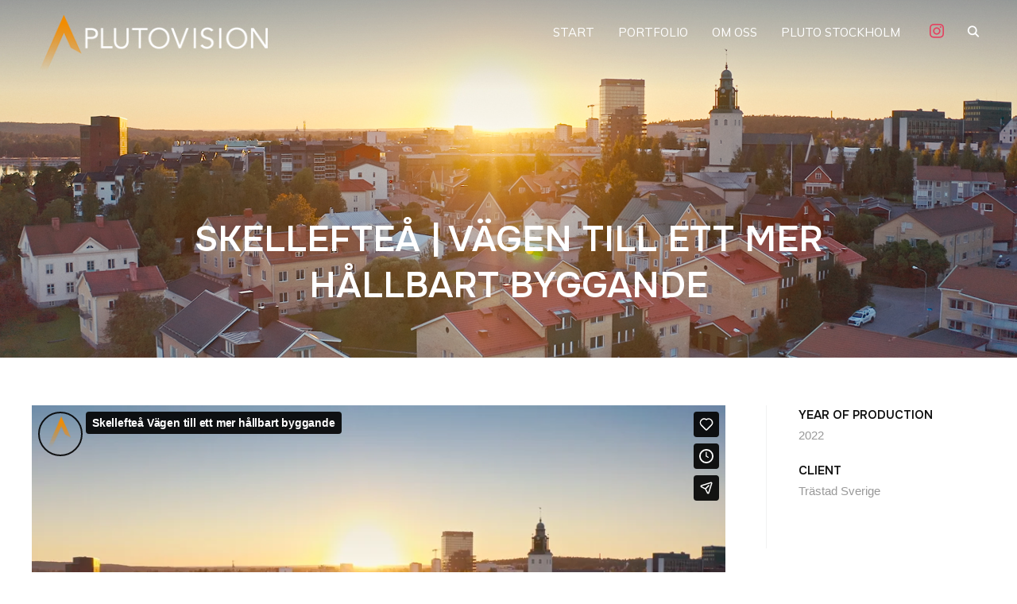

--- FILE ---
content_type: text/html; charset=UTF-8
request_url: https://plutovision.com/project/skelleftea/
body_size: 48025
content:
<!DOCTYPE html>
<html lang="en-US">
<head>
    <meta charset="UTF-8">
    <meta name="viewport" content="width=device-width, initial-scale=1.0">
    <link rel="profile" href="http://gmpg.org/xfn/11">
    <link rel="pingback" href="https://plutovision.com/xmlrpc.php">
    <link rel="preload" as="font" href="https://plutovision.com/wp-content/themes/inspiro/fonts/inspiro.woff"  type="font/woff" crossorigin>

    <title>SKELLEFTEÅ | VÄGEN TILL ETT MER HÅLLBART BYGGANDE &#8211; PLUTOVISION</title>
<meta name='robots' content='max-image-preview:large' />
	<style>img:is([sizes="auto" i], [sizes^="auto," i]) { contain-intrinsic-size: 3000px 1500px }</style>
	<link rel='dns-prefetch' href='//player.vimeo.com' />
<link rel='dns-prefetch' href='//fonts.googleapis.com' />
<link rel="alternate" type="application/rss+xml" title="PLUTOVISION &raquo; Feed" href="https://plutovision.com/feed/" />
<link rel="alternate" type="application/rss+xml" title="PLUTOVISION &raquo; Comments Feed" href="https://plutovision.com/comments/feed/" />
<script type="text/javascript">
/* <![CDATA[ */
window._wpemojiSettings = {"baseUrl":"https:\/\/s.w.org\/images\/core\/emoji\/15.0.3\/72x72\/","ext":".png","svgUrl":"https:\/\/s.w.org\/images\/core\/emoji\/15.0.3\/svg\/","svgExt":".svg","source":{"concatemoji":"https:\/\/plutovision.com\/wp-includes\/js\/wp-emoji-release.min.js?ver=6.7.4"}};
/*! This file is auto-generated */
!function(i,n){var o,s,e;function c(e){try{var t={supportTests:e,timestamp:(new Date).valueOf()};sessionStorage.setItem(o,JSON.stringify(t))}catch(e){}}function p(e,t,n){e.clearRect(0,0,e.canvas.width,e.canvas.height),e.fillText(t,0,0);var t=new Uint32Array(e.getImageData(0,0,e.canvas.width,e.canvas.height).data),r=(e.clearRect(0,0,e.canvas.width,e.canvas.height),e.fillText(n,0,0),new Uint32Array(e.getImageData(0,0,e.canvas.width,e.canvas.height).data));return t.every(function(e,t){return e===r[t]})}function u(e,t,n){switch(t){case"flag":return n(e,"\ud83c\udff3\ufe0f\u200d\u26a7\ufe0f","\ud83c\udff3\ufe0f\u200b\u26a7\ufe0f")?!1:!n(e,"\ud83c\uddfa\ud83c\uddf3","\ud83c\uddfa\u200b\ud83c\uddf3")&&!n(e,"\ud83c\udff4\udb40\udc67\udb40\udc62\udb40\udc65\udb40\udc6e\udb40\udc67\udb40\udc7f","\ud83c\udff4\u200b\udb40\udc67\u200b\udb40\udc62\u200b\udb40\udc65\u200b\udb40\udc6e\u200b\udb40\udc67\u200b\udb40\udc7f");case"emoji":return!n(e,"\ud83d\udc26\u200d\u2b1b","\ud83d\udc26\u200b\u2b1b")}return!1}function f(e,t,n){var r="undefined"!=typeof WorkerGlobalScope&&self instanceof WorkerGlobalScope?new OffscreenCanvas(300,150):i.createElement("canvas"),a=r.getContext("2d",{willReadFrequently:!0}),o=(a.textBaseline="top",a.font="600 32px Arial",{});return e.forEach(function(e){o[e]=t(a,e,n)}),o}function t(e){var t=i.createElement("script");t.src=e,t.defer=!0,i.head.appendChild(t)}"undefined"!=typeof Promise&&(o="wpEmojiSettingsSupports",s=["flag","emoji"],n.supports={everything:!0,everythingExceptFlag:!0},e=new Promise(function(e){i.addEventListener("DOMContentLoaded",e,{once:!0})}),new Promise(function(t){var n=function(){try{var e=JSON.parse(sessionStorage.getItem(o));if("object"==typeof e&&"number"==typeof e.timestamp&&(new Date).valueOf()<e.timestamp+604800&&"object"==typeof e.supportTests)return e.supportTests}catch(e){}return null}();if(!n){if("undefined"!=typeof Worker&&"undefined"!=typeof OffscreenCanvas&&"undefined"!=typeof URL&&URL.createObjectURL&&"undefined"!=typeof Blob)try{var e="postMessage("+f.toString()+"("+[JSON.stringify(s),u.toString(),p.toString()].join(",")+"));",r=new Blob([e],{type:"text/javascript"}),a=new Worker(URL.createObjectURL(r),{name:"wpTestEmojiSupports"});return void(a.onmessage=function(e){c(n=e.data),a.terminate(),t(n)})}catch(e){}c(n=f(s,u,p))}t(n)}).then(function(e){for(var t in e)n.supports[t]=e[t],n.supports.everything=n.supports.everything&&n.supports[t],"flag"!==t&&(n.supports.everythingExceptFlag=n.supports.everythingExceptFlag&&n.supports[t]);n.supports.everythingExceptFlag=n.supports.everythingExceptFlag&&!n.supports.flag,n.DOMReady=!1,n.readyCallback=function(){n.DOMReady=!0}}).then(function(){return e}).then(function(){var e;n.supports.everything||(n.readyCallback(),(e=n.source||{}).concatemoji?t(e.concatemoji):e.wpemoji&&e.twemoji&&(t(e.twemoji),t(e.wpemoji)))}))}((window,document),window._wpemojiSettings);
/* ]]> */
</script>
<style id='wp-emoji-styles-inline-css' type='text/css'>

	img.wp-smiley, img.emoji {
		display: inline !important;
		border: none !important;
		box-shadow: none !important;
		height: 1em !important;
		width: 1em !important;
		margin: 0 0.07em !important;
		vertical-align: -0.1em !important;
		background: none !important;
		padding: 0 !important;
	}
</style>
<link rel='stylesheet' id='swiper-css-css' href='https://plutovision.com/wp-content/plugins/instagram-widget-by-wpzoom/dist/styles/library/swiper.css?ver=7.4.1' type='text/css' media='all' />
<link rel='stylesheet' id='dashicons-css' href='https://plutovision.com/wp-includes/css/dashicons.min.css?ver=6.7.4' type='text/css' media='all' />
<link rel='stylesheet' id='magnific-popup-css' href='https://plutovision.com/wp-content/plugins/instagram-widget-by-wpzoom/dist/styles/library/magnific-popup.css?ver=2.2.2' type='text/css' media='all' />
<link rel='stylesheet' id='wpz-insta_block-frontend-style-css' href='https://plutovision.com/wp-content/plugins/instagram-widget-by-wpzoom/dist/styles/frontend/index.css?ver=a4e21646521a58bf18c9781ae1cc430e' type='text/css' media='all' />
<link rel='stylesheet' id='wpzoom-social-icons-block-style-css' href='https://plutovision.com/wp-content/plugins/social-icons-widget-by-wpzoom/block/dist/style-wpzoom-social-icons.css?ver=4.3.4' type='text/css' media='all' />
<link rel='stylesheet' id='awb-css' href='https://plutovision.com/wp-content/plugins/advanced-backgrounds/assets/awb/awb.min.css?ver=1.12.7' type='text/css' media='all' />
<link rel='stylesheet' id='mediaelement-css' href='https://plutovision.com/wp-includes/js/mediaelement/mediaelementplayer-legacy.min.css?ver=4.2.17' type='text/css' media='all' />
<link rel='stylesheet' id='wp-mediaelement-css' href='https://plutovision.com/wp-includes/js/mediaelement/wp-mediaelement.min.css?ver=6.7.4' type='text/css' media='all' />
<style id='jetpack-sharing-buttons-style-inline-css' type='text/css'>
.jetpack-sharing-buttons__services-list{display:flex;flex-direction:row;flex-wrap:wrap;gap:0;list-style-type:none;margin:5px;padding:0}.jetpack-sharing-buttons__services-list.has-small-icon-size{font-size:12px}.jetpack-sharing-buttons__services-list.has-normal-icon-size{font-size:16px}.jetpack-sharing-buttons__services-list.has-large-icon-size{font-size:24px}.jetpack-sharing-buttons__services-list.has-huge-icon-size{font-size:36px}@media print{.jetpack-sharing-buttons__services-list{display:none!important}}.editor-styles-wrapper .wp-block-jetpack-sharing-buttons{gap:0;padding-inline-start:0}ul.jetpack-sharing-buttons__services-list.has-background{padding:1.25em 2.375em}
</style>
<link rel='stylesheet' id='yspl-public-style-css' href='https://plutovision.com/wp-content/plugins/wp-widget-in-navigation/css/style.css?ver=2.0.0' type='text/css' media='all' />
<link rel='stylesheet' id='zoom-theme-utils-css-css' href='https://plutovision.com/wp-content/themes/inspiro/functions/wpzoom/assets/css/theme-utils.css?ver=6.7.4' type='text/css' media='all' />
<link rel='stylesheet' id='wpzoom-social-icons-socicon-css' href='https://plutovision.com/wp-content/plugins/social-icons-widget-by-wpzoom/assets/css/wpzoom-socicon.css?ver=1736256989' type='text/css' media='all' />
<link rel='stylesheet' id='wpzoom-social-icons-genericons-css' href='https://plutovision.com/wp-content/plugins/social-icons-widget-by-wpzoom/assets/css/genericons.css?ver=1736256989' type='text/css' media='all' />
<link rel='stylesheet' id='wpzoom-social-icons-academicons-css' href='https://plutovision.com/wp-content/plugins/social-icons-widget-by-wpzoom/assets/css/academicons.min.css?ver=1736256989' type='text/css' media='all' />
<link rel='stylesheet' id='wpzoom-social-icons-font-awesome-3-css' href='https://plutovision.com/wp-content/plugins/social-icons-widget-by-wpzoom/assets/css/font-awesome-3.min.css?ver=1736256989' type='text/css' media='all' />
<link rel='stylesheet' id='wpzoom-social-icons-styles-css' href='https://plutovision.com/wp-content/plugins/social-icons-widget-by-wpzoom/assets/css/wpzoom-social-icons-styles.css?ver=1736256989' type='text/css' media='all' />
<link rel='stylesheet' id='inspiro-google-fonts-css' href='https://fonts.googleapis.com/css?family=Onest%3Aregular%2C500%2C600%7CMulish&#038;subset=latin&#038;display=swap&#038;ver=6.7.4' type='text/css' media='all' />
<link rel='stylesheet' id='inspiro-style-css' href='https://plutovision.com/wp-content/themes/inspiro/style.css?ver=8.1.10' type='text/css' media='all' />
<style id='inspiro-style-inline-css' type='text/css'>
@media screen and (min-width: 769px) {
        #slider .flex-viewport, #slider .slides, #slider .slides > li {
            height:100vh !important;
            }
        }
@media screen and (max-width: 768px) {
        #slider .flex-viewport, #slider .slides, #slider .slides > li {
            height:100vh !important;
            }
        }
@media screen and (max-width: 480px) {
        #slider .flex-viewport, #slider .slides, #slider .slides > li {
            height:100vh !important;
            }
        }
</style>
<link rel='stylesheet' id='media-queries-css' href='https://plutovision.com/wp-content/themes/inspiro/css/media-queries.css?ver=8.1.10' type='text/css' media='all' />
<link rel='stylesheet' id='inspiro-style-color-default-css' href='https://plutovision.com/wp-content/themes/inspiro/styles/default.css?ver=8.1.10' type='text/css' media='all' />
<link rel='stylesheet' id='magnificPopup-css' href='https://plutovision.com/wp-content/plugins/wpzoom-addons-for-beaver-builder/assets/css/magnific-popup.css?ver=1.3.6' type='text/css' media='all' />
<link rel='preload' as='font'  id='wpzoom-social-icons-font-academicons-woff2-css' href='https://plutovision.com/wp-content/plugins/social-icons-widget-by-wpzoom/assets/font/academicons.woff2?v=1.9.2'  type='font/woff2' crossorigin />
<link rel='preload' as='font'  id='wpzoom-social-icons-font-fontawesome-3-woff2-css' href='https://plutovision.com/wp-content/plugins/social-icons-widget-by-wpzoom/assets/font/fontawesome-webfont.woff2?v=4.7.0'  type='font/woff2' crossorigin />
<link rel='preload' as='font'  id='wpzoom-social-icons-font-genericons-woff-css' href='https://plutovision.com/wp-content/plugins/social-icons-widget-by-wpzoom/assets/font/Genericons.woff'  type='font/woff' crossorigin />
<link rel='preload' as='font'  id='wpzoom-social-icons-font-socicon-woff2-css' href='https://plutovision.com/wp-content/plugins/social-icons-widget-by-wpzoom/assets/font/socicon.woff2?v=4.3.4'  type='font/woff2' crossorigin />
<script type="text/javascript" src="https://plutovision.com/wp-includes/js/jquery/jquery.min.js?ver=3.7.1" id="jquery-core-js"></script>
<script type="text/javascript" src="https://plutovision.com/wp-includes/js/jquery/jquery-migrate.min.js?ver=3.4.1" id="jquery-migrate-js"></script>
<script type="text/javascript" src="https://plutovision.com/wp-includes/js/underscore.min.js?ver=1.13.7" id="underscore-js"></script>
<script type="text/javascript" id="wp-util-js-extra">
/* <![CDATA[ */
var _wpUtilSettings = {"ajax":{"url":"\/wp-admin\/admin-ajax.php"}};
/* ]]> */
</script>
<script type="text/javascript" src="https://plutovision.com/wp-includes/js/wp-util.min.js?ver=6.7.4" id="wp-util-js"></script>
<script type="text/javascript" src="https://plutovision.com/wp-content/plugins/instagram-widget-by-wpzoom/dist/scripts/library/magnific-popup.js?ver=1736257014" id="magnific-popup-js"></script>
<script type="text/javascript" src="https://plutovision.com/wp-content/plugins/instagram-widget-by-wpzoom/dist/scripts/library/swiper.js?ver=7.4.1" id="swiper-js-js"></script>
<script type="text/javascript" src="https://plutovision.com/wp-content/plugins/instagram-widget-by-wpzoom/dist/scripts/frontend/block.js?ver=9a3affef738588dbf17ec0443c4b21e9" id="wpz-insta_block-frontend-script-js"></script>
<link rel="https://api.w.org/" href="https://plutovision.com/wp-json/" /><link rel="alternate" title="JSON" type="application/json" href="https://plutovision.com/wp-json/wp/v2/portfolio_item/7344" /><link rel="EditURI" type="application/rsd+xml" title="RSD" href="https://plutovision.com/xmlrpc.php?rsd" />
<meta name="generator" content="WordPress 6.7.4" />
<link rel="canonical" href="https://plutovision.com/project/skelleftea/" />
<link rel='shortlink' href='https://plutovision.com/?p=7344' />
<link rel="alternate" title="oEmbed (JSON)" type="application/json+oembed" href="https://plutovision.com/wp-json/oembed/1.0/embed?url=https%3A%2F%2Fplutovision.com%2Fproject%2Fskelleftea%2F" />
<link rel="alternate" title="oEmbed (XML)" type="text/xml+oembed" href="https://plutovision.com/wp-json/oembed/1.0/embed?url=https%3A%2F%2Fplutovision.com%2Fproject%2Fskelleftea%2F&#038;format=xml" />
<!-- WPZOOM Theme / Framework -->
<meta name="generator" content="Inspiro 8.1.10" />
<meta name="generator" content="WPZOOM Framework 1.9.23" />

<!-- Begin Theme Custom CSS -->
<style type="text/css" id="inspiro-custom-css">
.wpz_cart{display:none;}#slider .slides > li .excerpt{display:none;}#slider .flex-direction-nav{display:none;}#scroll-to-content{display:none;}#slider .slide-background-overlay{background:-moz-linear-gradient(top, rgba(0,0,0,0.1) 0%, rgba(0,0,0,0.2) 100%); /* FF3.6+ */
           background: -webkit-linear-gradient(top, rgba(0,0,0,0.1) 0%, rgba(0,0,0,0.2) 100%); /* Chrome10+,Safari5.1+ */
           background: -o-linear-gradient(top, rgba(0,0,0,0.1) 0%, rgba(0,0,0,0.2) 100%); /* Opera 11.10+ */
           background: -ms-linear-gradient(top, rgba(0,0,0,0.1) 0%, rgba(0,0,0,0.2) 100%); /* IE10+ */
           background: linear-gradient(to bottom, rgba(0,0,0,0.1) 0%, rgba(0,0,0,0.2) 100%); /* W3C */;;}a,.comment-author .fn, .comment-author .fn a, .zoom-twitter-widget a, .woocommerce-pagination .page-numbers, .paging-navigation .page-numbers, .page .post_author a, .single .post_author a, .comment-author a.comment-reply-link, .comment-author a.comment-edit-link{color:#ff9b44;}a:hover, .zoom-twitter-widget a:hover, .woocommerce-pagination .page-numbers.current, .woocommerce-pagination .page-numbers:hover, .paging-navigation .page-numbers.current, .paging-navigation .page-numbers:hover, .entry-thumbnail-popover-content h3:hover, .comment-author .fn a:hover, .page .post_author a:hover, .single .post_author a:hover{color:#4fb0ab;}.button, .btn, .more-link, .more_link, .side-nav .search-form .search-submit, .portfolio-view_all-link .btn, .entry-thumbnail-popover-content .btn{border-color:#ff9b44;color:#ff9b44;}.button:hover, .button:focus, .btn:hover, .more-link:hover, .more_link:hover, .side-nav .search-form .search-submit:hover, .site-footer .search-form .search-submit:hover, .btn:focus, .more-link:focus, .more_link:focus, .side-nav .search-form .search-submit:focus, .site-footer .search-form .search-submit:focus, .infinite-scroll #infinite-handle span:hover, .portfolio-view_all-link .btn:hover, .entry-thumbnail-popover-content .btn:hover{border-color:#4fb0ab;color:#4fb0ab;}.navbar-toggle .icon-bar{background-color:#ff9b44;}.site-footer{color:#d3d3d3;}.site-footer a{color:#ff9b44;}.site-footer a:hover{color:#4fb0ab;}.navbar-collapse a{font-family:'Mulish', sans-serif;font-weight:normal;}.slides > li h3, .slides > li h1{font-weight:300;}
@media screen and (min-width: 950px){.slides li h3 a, .slides li h3, .slides li h1 a, .slides li h1{color:#000000;}}
@media screen and (min-width: 769px){body, .footer-widgets .column, .site-info{font-size:15px;}.navbar-brand-wpz a{font-size:26px;}.slides > li h3, .slides > li h1{font-size:100px;}.slides > li .excerpt{font-size:20px;}.slides > li .slide_button a{font-size:18px;}.widget .section-title{font-size:20px;}.widget h3.title, .side-nav .widget .title{font-size:16px;}.entry-title{font-size:42px;}.single h1.entry-title{font-size:42px;}.single .has-post-cover .entry-header .entry-title{font-size:45px;}.page h1.entry-title{font-size:26px;}.page .has-post-cover .entry-header h1.entry-title{font-size:45px;}.entry-thumbnail-popover-content h3{font-size:26px;}.entry-thumbnail-popover-content.lightbox_popup_insp h3{font-size:18px;}.column-footer-logo h3 a{font-size:30px;}}
@media screen and (max-width: 768px){body, .footer-widgets .column, .site-info{font-size:15px;}.navbar-brand-wpz a{font-size:26px;}.slides > li h3, .slides > li h1{font-size:38px;}.slides > li .excerpt{font-size:18px;}.slides > li .slide_button a{font-size:16px;}.widget .section-title{font-size:20px;}.widget h3.title, .side-nav .widget .title{font-size:16px;}.entry-title{font-size:32px;}.single h1.entry-title{font-size:32px;}.single .has-post-cover .entry-header .entry-title{font-size:32px;}.page h1.entry-title{font-size:26px;}.page .has-post-cover .entry-header h1.entry-title{font-size:32px;}.entry-thumbnail-popover-content h3{font-size:18px;}.entry-thumbnail-popover-content.lightbox_popup_insp h3{font-size:14px;}.column-footer-logo h3 a{font-size:30px;}}
@media screen and (max-width: 480px){body, .footer-widgets .column, .site-info{font-size:15px;}.navbar-brand-wpz a{font-size:20px;}.slides > li h3, .slides > li h1{font-size:24px;}.slides > li .excerpt{font-size:16px;}.slides > li .slide_button a{font-size:14px;}.widget .section-title{font-size:20px;}.widget h3.title, .side-nav .widget .title{font-size:16px;}.entry-title{font-size:24px;}.single h1.entry-title{font-size:24px;}.single .has-post-cover .entry-header .entry-title{font-size:24px;}.page h1.entry-title{font-size:24px;}.page .has-post-cover .entry-header h1.entry-title{font-size:24px;}.entry-thumbnail-popover-content h3{font-size:18px;}.entry-thumbnail-popover-content.lightbox_popup_insp h3{font-size:14px;}.column-footer-logo h3 a{font-size:30px;}}
</style>
<!-- End Theme Custom CSS -->
<meta name="generator" content="Elementor 3.27.3; features: additional_custom_breakpoints; settings: css_print_method-external, google_font-enabled, font_display-auto">
			<style>
				.e-con.e-parent:nth-of-type(n+4):not(.e-lazyloaded):not(.e-no-lazyload),
				.e-con.e-parent:nth-of-type(n+4):not(.e-lazyloaded):not(.e-no-lazyload) * {
					background-image: none !important;
				}
				@media screen and (max-height: 1024px) {
					.e-con.e-parent:nth-of-type(n+3):not(.e-lazyloaded):not(.e-no-lazyload),
					.e-con.e-parent:nth-of-type(n+3):not(.e-lazyloaded):not(.e-no-lazyload) * {
						background-image: none !important;
					}
				}
				@media screen and (max-height: 640px) {
					.e-con.e-parent:nth-of-type(n+2):not(.e-lazyloaded):not(.e-no-lazyload),
					.e-con.e-parent:nth-of-type(n+2):not(.e-lazyloaded):not(.e-no-lazyload) * {
						background-image: none !important;
					}
				}
			</style>
			<link rel="icon" href="https://plutovision.com/wp-content/uploads/2019/11/cropped-plutovision-site_icon-32x32.png" sizes="32x32" />
<link rel="icon" href="https://plutovision.com/wp-content/uploads/2019/11/cropped-plutovision-site_icon-192x192.png" sizes="192x192" />
<link rel="apple-touch-icon" href="https://plutovision.com/wp-content/uploads/2019/11/cropped-plutovision-site_icon-180x180.png" />
<meta name="msapplication-TileImage" content="https://plutovision.com/wp-content/uploads/2019/11/cropped-plutovision-site_icon-270x270.png" />
		<style type="text/css" id="wp-custom-css">
			.designed-by,
#footer-copy .wpzoom,
#footer .wpzoom,
.site-info .designed-by,
.site-info p.right,
.footer-info .designed {
    display: none;
}		</style>
		</head>
<body class="portfolio_item-template-default single single-portfolio_item postid-7344 wp-custom-logo fl-builder-lite-2-8-6-1 site-layout_eccentric elementor-default elementor-kit-6001">


<nav id="side-nav" class="side-nav" tabindex="-1">
    <div class="side-nav__scrollable-container">
        <div class="side-nav__wrap">

            <div class="side-nav__close-button">
                <button type="button" class="navbar-toggle">
                    <span class="sr-only">Toggle navigation</span>
                    <span class="icon-bar"></span>
                    <span class="icon-bar"></span>
                    <span class="icon-bar"></span>
                </button>
            </div>

            <ul class="nav navbar-nav"><li id="menu-item-7547" class="menu-item menu-item-type-post_type menu-item-object-page menu-item-home menu-item-7547"><a href="https://plutovision.com/">START</a></li>
<li id="menu-item-7375" class="menu-item menu-item-type-post_type menu-item-object-page menu-item-7375"><a href="https://plutovision.com/work/">PORTFOLIO</a></li>
<li id="menu-item-7540" class="menu-item menu-item-type-post_type menu-item-object-page menu-item-7540"><a href="https://plutovision.com/om-oss/">OM OSS</a></li>
<li id="menu-item-7548" class="menu-item menu-item-type-custom menu-item-object-custom menu-item-7548"><a href="https://plutostockholm.se">PLUTO STOCKHOLM</a></li>
</ul>
                    </div>
    </div>
</nav>
<div class="side-nav-overlay"></div>


<div class="site">


    <header class="site-header">
        <nav class="navbar page-with-cover " role="navigation">
            <div class="inner-wrap  wpz_layout_full wpz_menu_normal">

								<div class="navbar-header" style="max-width:312px"><div class="navbar-brand-wpz"><a href="https://plutovision.com/" class="custom-logo-link" rel="home" itemprop="url"><img width="312" height="82" src="https://plutovision.com/wp-content/uploads/2019/11/cropped-Plutovision-logo-wide-neg_312x100.png" class="custom-logo no-lazyload no-lazy a3-notlazy" alt="PLUTOVISION" itemprop="logo" decoding="async" srcset="https://plutovision.com/wp-content/uploads/2019/11/cropped-Plutovision-logo-wide-neg_312x100.png 312w, https://plutovision.com/wp-content/uploads/2019/11/cropped-Plutovision-logo-wide-neg_312x100-300x79.png 300w" sizes="(max-width: 312px) 100vw, 312px" /></a></div></div>				
                
                    <button type="button" class="navbar-toggle">
                        <span class="sr-only">Toggle sidebar &amp; navigation</span>
                        <span class="icon-bar"></span>
                        <span class="icon-bar"></span>
                        <span class="icon-bar"></span>
                    </button>

                    <div class="wpz_cart">
                                            </div>

                    <div id="sb-search" class="sb-search">
                        <form method="get" id="searchform" action="https://plutovision.com/">

    <button aria-haspopup="dialog" class="sb-icon-search" aria-expanded="false" aria-label="Search"></button>

    <input type="search" class="sb-search-input" placeholder="Type your keywords and hit Enter..."  name="s" id="s" autocomplete="off" />
    <input type="submit" id="searchsubmit" class="sb-search-submit" value="Search" />
</form>                    </div>

                    <div class="header_social">
                        <div id="zoom-social-icons-widget-10" class="widget zoom-social-icons-widget"><h3 class="title"><span>Follow us</span></h3>
		
<ul class="zoom-social-icons-list zoom-social-icons-list--without-canvas zoom-social-icons-list--round zoom-social-icons-list--no-labels">

		
				<li class="zoom-social_icons-list__item">
		<a class="zoom-social_icons-list__link" href="https://instagram.com/plutovision_" target="_blank" title="Instagram" >
									
						<span class="screen-reader-text">instagram</span>
			
						<span class="zoom-social_icons-list-span social-icon socicon socicon-instagram" data-hover-rule="color" data-hover-color="#e4405f" style="color : #e4405f; font-size: 18px; padding:8px" ></span>
			
					</a>
	</li>

	
</ul>

		</div>                    </div>

                    <div class="navbar-collapse collapse">

                        <div class="menu-main-container"><ul id="menu-main-1" class="nav navbar-nav dropdown sf-menu"><li class="menu-item menu-item-type-post_type menu-item-object-page menu-item-home menu-item-7547"><a href="https://plutovision.com/">START</a></li>
<li class="menu-item menu-item-type-post_type menu-item-object-page menu-item-7375"><a href="https://plutovision.com/work/">PORTFOLIO</a></li>
<li class="menu-item menu-item-type-post_type menu-item-object-page menu-item-7540"><a href="https://plutovision.com/om-oss/">OM OSS</a></li>
<li class="menu-item menu-item-type-custom menu-item-object-custom menu-item-7548"><a href="https://plutostockholm.se">PLUTO STOCKHOLM</a></li>
</ul></div>
                    </div><!-- .navbar-collapse -->

                
				
            </div>
        </nav><!-- .navbar -->
    </header><!-- .site-header -->


<main id="main" class="site-main container-fluid" role="main">

    
        <article id="post-7344" class="has-post-cover  full-noslider post-7344 portfolio_item type-portfolio_item status-publish has-post-thumbnail hentry portfolio-video portfolio-trastad">
            <!-- single portfolio video background atts for vimeo and formstone -->
            <div
                 data-smallimg="https://plutovision.com/wp-content/uploads/2023/03/trastad-skelle-cover_720-1000x563.jpg" data-bigimg="https://plutovision.com/wp-content/uploads/2023/03/trastad-skelle-cover_720.jpg" style="background-image:url('https://plutovision.com/wp-content/uploads/2023/03/trastad-skelle-cover_720.jpg')"                class="is-vimeo-pro-slide entry-cover no-overlay"
                                                    class="is-vimeo-pro-slide"
                    data-vimeo-options='{"autoplay":true,"muted":true,"loop":true,"byline":0,"title":0,"id":"810098156","url":"https:\/\/vimeo.com\/810098156\/a9aecf4631","background":1,"dnt":false}'
                            >
                <!-- #single portfolio video background atts for vimeo and formstone -->
                                
                
                    
                        <div class="entry-cover-image"  data-smallimg="https://plutovision.com/wp-content/uploads/2023/03/trastad-skelle-cover_720-1000x563.jpg" data-bigimg="https://plutovision.com/wp-content/uploads/2023/03/trastad-skelle-cover_720.jpg"style="background-image:url('https://plutovision.com/wp-content/uploads/2023/03/trastad-skelle-cover_720.jpg')"></div>

                    
                
                <header class="entry-header">

                    
                    <div class="entry-info">

                        <div class="entry-meta">

                            
                        </div>

                        <h1 class="entry-title">SKELLEFTEÅ | VÄGEN TILL ETT MER HÅLLBART BYGGANDE</h1>
                        <div class="entry-meta">
                                                    </div>
                    </div>
                </header><!-- .entry-header -->

                
<div class="background-video-buttons-wrapper">

          <a class="wpzoom-button-video-background-play display-none" href="#">Play</a>
       <a class="wpzoom-button-video-background-pause display-none" href="#">Pause</a>
   
          <a class="wpzoom-button-sound-background-unmute display-none" href="#">Unmute</a>
       <a class="wpzoom-button-sound-background-mute display-none" href="#">Mute</a>
   
</div>
            </div><!-- .entry-cover -->


                            <div class="entry_wrapper">
            
                <div class="entry-content">
                    <p><iframe title="Skellefte&amp;aring; V&amp;auml;gen till ett mer h&amp;aring;llbart byggande" src="https://player.vimeo.com/video/810098156?h=a9aecf4631&amp;dnt=1&amp;app_id=122963" width="930" height="523" frameborder="0" allow="autoplay; fullscreen; picture-in-picture" allowfullscreen></iframe></p>

                    
                        <div class="single-meta-bar">

                            
                            
                                <div class="share">

    <span>Share:</span>

            <a href="https://facebook.com/sharer.php?u=https%3A%2F%2Fplutovision.com%2Fproject%2Fskelleftea%2F&t=SKELLEFTE%C3%85+%7C+V%C3%84GEN+TILL+ETT+MER+H%C3%85LLBART+BYGGANDE" target="_blank" title="Share this on Facebook" class="facebook"><svg role="img" width="20" height="20"  viewBox="0 0 24 24" xmlns="http://www.w3.org/2000/svg"><title>Facebook</title><path d="M9.101 23.691v-7.98H6.627v-3.667h2.474v-1.58c0-4.085 1.848-5.978 5.858-5.978.401 0 .955.042 1.468.103a8.68 8.68 0 0 1 1.141.195v3.325a8.623 8.623 0 0 0-.653-.036 26.805 26.805 0 0 0-.733-.009c-.707 0-1.259.096-1.675.309a1.686 1.686 0 0 0-.679.622c-.258.42-.374.995-.374 1.752v1.297h3.919l-.386 2.103-.287 1.564h-3.246v8.245C19.396 23.238 24 18.179 24 12.044c0-6.627-5.373-12-12-12s-12 5.373-12 12c0 5.628 3.874 10.35 9.101 11.647Z"/></svg></a>
    
            <a href="https://x.com/intent/tweet?url=https%3A%2F%2Fplutovision.com%2Fproject%2Fskelleftea%2F&text=SKELLEFTE%C3%85+%7C+V%C3%84GEN+TILL+ETT+MER+H%C3%85LLBART+BYGGANDE" target="_blank" title="Share on X" class="twitter"><svg role="img" width="20" height="20" viewBox="0 0 24 24" xmlns="http://www.w3.org/2000/svg"><title>X</title><path d="M18.901 1.153h3.68l-8.04 9.19L24 22.846h-7.406l-5.8-7.584-6.638 7.584H.474l8.6-9.83L0 1.154h7.594l5.243 6.932ZM17.61 20.644h2.039L6.486 3.24H4.298Z"/></svg></a>
    
          <a href="https://www.linkedin.com/cws/share?url=https%3A%2F%2Fplutovision.com%2Fproject%2Fskelleftea%2F" target="_blank" title="Share on LinkedIn" class="wpz_linkedin"><svg viewBox="0 0 24 24" width="20" height="20" xmlns="http://www.w3.org/2000/svg"><g><path d="M0 0h24v24H0z" fill="none"/><path d="M6.94 5a2 2 0 1 1-4-.002 2 2 0 0 1 4 .002zM7 8.48H3V21h4V8.48zm6.32 0H9.34V21h3.94v-6.57c0-3.66 4.77-4 4.77 0V21H22v-7.93c0-6.17-7.06-5.94-8.72-2.91l.04-1.68z" fill-rule="nonzero"/></g></svg></a>
    
</div>
                            
                        </div>

                    
                </div><!-- .entry-content -->

            
                    <div class="wpz_post_sidebar">

                        
                            <div class="entry-details">

                                <div class="entry-meta">

                                    <ul>
                                        
                                                                                   <li><span class="portfolio_item-year">Year of Production</span> 2022</li>
                                        
                                                                                   <li><span class="portfolio_item-client">Client</span> Trästad Sverige</li>
                                        
                                        
                                    </ul>

                                </div>

                            </div>

                        
                                            </div>

                </div>

                <div class="clear"></div>

            

        </article><!-- #post-## -->

        
    

        
            
                    <div class="previous-post-cover">

                        <a href="https://plutovision.com/project/trastad_short/" title="VAD ÄR TRÄSTAD">

                            <div class="previous-info">

                                
                                    <div class="previous-cover" style="background-image: url('https://plutovision.com/wp-content/uploads/2023/03/1353060787-afa4fc76c1f2177711903ce32ef2f52d8625111942b04399984251aad0cc32d3-d_1280.jpg')"></div><!-- .previous-cover -->

                                
                                <div class="previous-content">

                                    <h4>Previous</h4>

                                    <h3><span>VAD ÄR TRÄSTAD</span></h3>

                                </div>

                            </div>

                        </a>

                    </div><!-- /.nextprev -->

            

        
</main><!-- #main -->



    
    <footer id="colophon" class="site-footer" role="contentinfo">

        <div class="inner-wrap">

            
                <div class="footer-widgets widgets widget-columns-1">

					
                    
                        <div class="column">
                            <div class="widget widget_text" id="text-37">			<div class="textwidget"><p>PLUTOVISION EN DEL AV PLUTO STOCKHOLM AB | LOMVÄGEN 601 | 192 56 SOLLENTUNA | SVERIGE | <a href="mailto:hello@plutovision.com">HELLO@PLUTOVISION.COM</a> | +46 70 676 53 70 | 556443-4412 | SE556443441201 | STYRELSENS SÄTE: STOCKHOLM</p>
<p><a href="https://plutovision.com/personuppgiftspolicy/">PERSONUPPGIFTSPOLICY</a></p>
</div>
		<div class="clear"></div></div>                        </div><!-- .column -->

                    
                    <div class="clear"></div>

                    <div class="site-footer-separator"></div>

                </div><!-- .footer-widgets -->


            

            <div class="site-info ">

                

                
                <p class="copyright">Copyright &copy; 2026 — PLUTOVISION. All Rights Reserved</p>
                <p class="designed-by">
                    Designed by <a href="https://www.wpzoom.com/" target="_blank" rel="nofollow">WPZOOM</a>                </p>

            </div><!-- .site-info -->

        </div>

    </footer><!-- #colophon -->


</div><!-- .site -->

			<script>
				const lazyloadRunObserver = () => {
					const lazyloadBackgrounds = document.querySelectorAll( `.e-con.e-parent:not(.e-lazyloaded)` );
					const lazyloadBackgroundObserver = new IntersectionObserver( ( entries ) => {
						entries.forEach( ( entry ) => {
							if ( entry.isIntersecting ) {
								let lazyloadBackground = entry.target;
								if( lazyloadBackground ) {
									lazyloadBackground.classList.add( 'e-lazyloaded' );
								}
								lazyloadBackgroundObserver.unobserve( entry.target );
							}
						});
					}, { rootMargin: '200px 0px 200px 0px' } );
					lazyloadBackgrounds.forEach( ( lazyloadBackground ) => {
						lazyloadBackgroundObserver.observe( lazyloadBackground );
					} );
				};
				const events = [
					'DOMContentLoaded',
					'elementor/lazyload/observe',
				];
				events.forEach( ( event ) => {
					document.addEventListener( event, lazyloadRunObserver );
				} );
			</script>
			<script type="text/javascript" src="https://plutovision.com/wp-content/plugins/advanced-backgrounds/assets/vendor/jarallax/dist/jarallax.min.js?ver=2.2.1" id="jarallax-js"></script>
<script type="text/javascript" src="https://plutovision.com/wp-content/plugins/advanced-backgrounds/assets/vendor/jarallax/dist/jarallax-video.min.js?ver=2.2.1" id="jarallax-video-js"></script>
<script type="text/javascript" id="awb-js-extra">
/* <![CDATA[ */
var AWB = {"version":"1.12.7","settings":{"disable_parallax":[],"disable_video":[],"full_width_fallback":false}};
/* ]]> */
</script>
<script type="text/javascript" src="https://plutovision.com/wp-content/plugins/advanced-backgrounds/assets/awb/awb.min.js?ver=1.12.7" id="awb-js"></script>
<script type="text/javascript" src="https://plutovision.com/wp-content/plugins/instagram-widget-by-wpzoom/dist/scripts/library/lazy.js?ver=1736257014" id="zoom-instagram-widget-lazy-load-js"></script>
<script type="text/javascript" src="https://plutovision.com/wp-content/plugins/instagram-widget-by-wpzoom/dist/scripts/frontend/index.js?ver=2.2.2" id="zoom-instagram-widget-js"></script>
<script type="text/javascript" src="https://plutovision.com/wp-includes/js/comment-reply.min.js?ver=6.7.4" id="comment-reply-js" async="async" data-wp-strategy="async"></script>
<script type="text/javascript" src="https://plutovision.com/wp-content/plugins/social-icons-widget-by-wpzoom/assets/js/social-icons-widget-frontend.js?ver=1736256989" id="zoom-social-icons-widget-frontend-js"></script>
<script type="text/javascript" src="https://plutovision.com/wp-content/themes/inspiro/js/flexslider.min.js?ver=8.1.10" id="flexslider-js"></script>
<script type="text/javascript" src="https://plutovision.com/wp-content/themes/inspiro/js/fitvids.min.js?ver=8.1.10" id="fitvids-js"></script>
<script type="text/javascript" src="https://plutovision.com/wp-content/themes/inspiro/js/imagesLoaded.min.js?ver=8.1.10" id="imagesLoaded-js"></script>
<script type="text/javascript" src="https://plutovision.com/wp-content/themes/inspiro/js/flickity.pkgd.min.js?ver=8.1.10" id="flickity-js"></script>
<script type="text/javascript" src="https://plutovision.com/wp-content/themes/inspiro/js/jquery.magnific-popup.min.js?ver=8.1.10" id="magnificPopup-js"></script>
<script type="text/javascript" src="https://plutovision.com/wp-content/plugins/beaver-builder-lite-version/js/jquery.imagesloaded.min.js?ver=2.8.6.1" id="imagesloaded-js"></script>
<script type="text/javascript" src="https://plutovision.com/wp-includes/js/masonry.min.js?ver=4.2.2" id="masonry-js"></script>
<script type="text/javascript" src="https://plutovision.com/wp-content/themes/inspiro/js/superfish.min.js?ver=8.1.10" id="superfish-js"></script>
<script type="text/javascript" src="https://plutovision.com/wp-content/themes/inspiro/js/headroom.min.js?ver=8.1.10" id="headroom-js"></script>
<script type="text/javascript" src="https://plutovision.com/wp-content/themes/inspiro/js/search_button.js?ver=8.1.10" id="search_button-js"></script>
<script type="text/javascript" src="https://plutovision.com/wp-content/themes/inspiro/js/jquery.parallax.js?ver=8.1.10" id="jquery.parallax-js"></script>
<script type="text/javascript" src="https://plutovision.com/wp-content/themes/inspiro/js/isotope.pkgd.min.js?ver=8.1.10" id="isotope-js"></script>
<script type="text/javascript" id="inspiro-script-js-extra">
/* <![CDATA[ */
var zoomOptions = {"color-palettes":"default","custom_logo_size":"100","custom_logo_retina_ready":"0","blogname":"PLUTOVISION","blogdescription":"Kommunikation med fokus p\u00e5 video och inneh\u00e5ll","custom_logo":"12","header-menu-style":"wpz_menu_normal","header-layout-type":"wpz_layout_full","navbar-hide-search":"1","navbar-hide-cart":"","navbar_sticky_menu":"1","featured_posts_show":"1","featured_posts_posts":"1","slideshow_auto":"0","slideshow_speed":"3000","slideshow_title":"1","slideshow_excerpt":"","slideshow_arrows":"","slideshow_scroll":"","slideshow_align":"wpz-center-slider-wrap","slideshow_height_desktop":"100","slideshow_height_tablet":"100","slideshow_height_phone":"100","slideshow_overlay":"1","slideshow_overlay-color":"[{\"start_color\":\"#000\",\"end_color\":\"#000\",\"direction\":\"vertical\",\"start_opacity\":\"0.1\",\"end_opacity\":\"0.2\",\"start_location\":\"0\",\"end_location\":\"100\"}]","slideshow_effect":"slide","featured_video_mobile":"1","color-accent":"","color-background":"#ffffff","color-body-text":"#444444","color-logo":"#ffffff","color-logo-hover":"#ffffff","color-link":"#ff9b44","color-link-hover":"#4fb0ab","button-background":"","button-background-hover":"rgba(11, 180, 170, 0.05)","button-border":"#ff9b44","button-border-hover":"#4fb0ab","button-color":"#ff9b44","button-color-hover":"#4fb0ab","color-menu-background":"#111111","color-menu-background-scroll":"rgba(0,0,0,0.9)","color-menu-link":"#ffffff","color-menu-link-hover":"#ffffff","color-menu-link-current":"#ffffff","color-menu-dropdown":"#111111","color-menu-dropdown-arrow":"#0bb4aa","color-menu-cart":"#ffffff","color-menu-hamburger":"#ff9b44","color-sidebar-background":"#101010","color-sidebar-menu-link":"#fff","color-sidebar-menu-link-hover":"#fff","color-sidebar-text":"#78787f","color-sidebar-link":"#0bb4aa","color-sidebar-link-hover":"#fff","color-slider-title":"#000000","color-slider-description":"#ffffff","color-slider-arrows":"#ffffff","color-slider-button-text":"#ffffff","color-slider-button-text-hover":"#ffffff","color-slider-button-background":"","color-slider-button-background-hover":"#0bb4aa","color-slider-button-border":"#ffffff","color-slider-button-border-hover":"#0bb4aa","color-post-title":"#222222","color-post-title-hover":"#0bb4aa","color-post-meta":"#999999","color-post-meta-link":"#222222","color-post-meta-link-hover":"#0bb4aa","color-post-button-color":"#444444","color-post-button-color-hover":"#0bb4aa","color-post-button-background":"","color-post-button-background-hover":"rgba(11, 180, 170, 0.05)","color-post-button-border":"#444444","color-post-button-border-color":"#0bb4aa","color-single-title":"#222222","color-single-title-image":"#ffffff","color-single-meta":"#494949","color-single-meta-link":"#222222","color-single-meta-link-hover":"#0bb4aa","color-single-meta-image":"#ffffff","color-single-meta-link-image":"#ffffff","color-single-meta-link-hover-image":"#0bb4aa","color-single-content":"#444444","color-single-link":"#0bb4aa","color-portfolio-top-categories":"#1a1a1a","color-portfolio-posts-area":"#ffffff","color-widget-title-homepage":"#222222","color-widget-title-others":"#ffffff","footer-background-color":"#1a1a1a","footer-background-color-separator":"#232323","footer-text-color":"#d3d3d3","footer-link-color":"#ff9b44","footer-link-color-hover":"#4fb0ab","footer-title-color":"#fff","footer-title-color-hover":"#fff","body-font-family":"","body-font-family-sync-all":"1","body-font-size":{"desktop":"15","desktop-unit":"px","tablet":"15","tablet-unit":"px","mobile":"15","mobile-unit":"px"},"body-font-weight":"normal","body-letter-spacing":"0","body-font-subset":"latin","body-font-style":"normal","title-font-family":"","title-font-size":{"desktop":26,"tablet":26,"mobile":20,"desktop-unit":"px","tablet-unit":"px","mobile-unit":"px"},"title-font-weight":"700","title-letter-spacing":"0","title-font-subset":"latin","title-text-transform":"uppercase","title-font-style":"normal","headings-global-font-family":"Onest","headings-global-font-weight":"600","headings-global-letter-spacing":"0","headings-global-font-subset":"latin","headings-global-text-transform":"none","headings-global-font-style":"normal","headings-font-family":"Onest","headings-font-weight":"600","headings-letter-spacing":"0","headings-font-subset":"latin","headings-text-transform":"none","headings-font-style":"normal","mainmenu-font-family":"Mulish","mainmenu-font-size":"16","mainmenu-font-weight":"normal","mainmenu-letter-spacing":"0","mainmenu-font-subset":"latin","mainmenu-text-transform":"none","mainmenu-font-style":"normal","dropdowns-font-family":"Onest","dropdowns-font-size":"16","dropdowns-font-weight":"500","dropdowns-letter-spacing":"0","dropdowns-font-subset":"latin","dropdowns-text-transform":"none","dropdowns-font-style":"normal","mobilemenu-font-family":"","mobilemenu-font-size":"16","mobilemenu-font-weight":"600","mobilemenu-letter-spacing":"0","mobilemenu-font-subset":"latin","mobilemenu-text-transform":"uppercase","mobilemenu-font-style":"normal","slider-title-font-family":"","slider-title-font-size":{"desktop":"100","desktop-unit":"px","tablet":"38","tablet-unit":"px","mobile":"24","mobile-unit":"px"},"slider-title-font-weight":"300","slider-title-letter-spacing":"0","slider-title-font-subset":"latin","slider-title-text-transform":"none","slider-title-font-style":"normal","slider-text-font-family":"","slider-text-font-size":{"desktop":20,"tablet":18,"mobile":16,"desktop-unit":"px","tablet-unit":"px","mobile-unit":"px"},"slider-text-font-weight":"normal","slider-text-letter-spacing":"0","slider-text-font-subset":"latin","slider-text-text-transform":"none","slider-text-font-style":"normal","slider-button-font-family":"","slider-button-font-size":{"desktop":"18","desktop-unit":"px","tablet":"16","tablet-unit":"px","mobile":"14","mobile-unit":"px"},"slider-button-font-weight":"bold","slider-button-letter-spacing":"0","slider-button-font-subset":"latin","slider-button-text-transform":"uppercase","slider-button-font-style":"normal","home-widget-full-font-family":"","home-widget-full-font-size":{"desktop":"20","desktop-unit":"px","tablet":"20","tablet-unit":"px","mobile":"20","mobile-unit":"px"},"home-widget-full-font-weight":"bold","home-widget-full-letter-spacing":"0","home-widget-full-font-subset":"latin","home-widget-full-text-transform":"uppercase","home-widget-full-font-style":"normal","widget-title-font-family":"","widget-title-font-size":{"desktop":"16","desktop-unit":"px","tablet":"16","tablet-unit":"px","mobile":"16","mobile-unit":"px"},"widget-title-font-weight":"700","widget-title-letter-spacing":"0","widget-title-font-subset":"latin","widget-title-text-transform":"uppercase","widget-title-font-style":"normal","blog-title-font-family":"","blog-title-font-size":{"desktop":42,"tablet":32,"mobile":24,"desktop-unit":"px","tablet-unit":"px","mobile-unit":"px"},"blog-title-font-weight":"600","blog-title-letter-spacing":"0","blog-title-font-subset":"latin","blog-title-text-transform":"none","blog-title-font-style":"normal","post-title-font-family":"","post-title-font-size":{"desktop":42,"tablet":32,"mobile":24,"desktop-unit":"px","tablet-unit":"px","mobile-unit":"px"},"post-title-font-weight":"600","post-title-letter-spacing":"0","post-title-font-subset":"latin","post-title-text-transform":"none","post-title-font-style":"normal","post-title-image-font-family":"","post-title-image-font-size":{"desktop":45,"tablet":32,"mobile":24,"desktop-unit":"px","tablet-unit":"px","mobile-unit":"px"},"post-title-image-font-weight":"600","post-title-image-letter-spacing":"0","post-title-image-font-subset":"latin","post-title-image-text-transform":"none","post-title-image-font-style":"normal","page-title-font-family":"","page-title-font-size":{"desktop":26,"tablet":26,"mobile":24,"desktop-unit":"px","tablet-unit":"px","mobile-unit":"px"},"page-title-font-weight":"700","page-title-letter-spacing":"0","page-title-font-subset":"latin","page-title-text-transform":"none","page-title-font-style":"uppercase","page-title-image-font-family":"","page-title-image-font-size":{"desktop":45,"tablet":32,"mobile":24,"desktop-unit":"px","tablet-unit":"px","mobile-unit":"px"},"page-title-image-font-weight":"bold","page-title-image-letter-spacing":"0","page-title-image-font-subset":"latin","page-title-image-text-transform":"none","page-title-image-font-style":"normal","portfolio-title-font-family":"","portfolio-title-font-size":{"desktop":26,"tablet":18,"mobile":18,"desktop-unit":"px","tablet-unit":"px","mobile-unit":"px"},"portfolio-title-font-weight":"600","portfolio-title-letter-spacing":"0","portfolio-title-font-subset":"latin","portfolio-title-text-transform":"none","portfolio-title-font-style":"normal","portfolio-title-lightbox-font-family":"","portfolio-title-lightbox-font-size":{"desktop":18,"tablet":14,"mobile":14,"desktop-unit":"px","tablet-unit":"px","mobile-unit":"px"},"portfolio-title-lightbox-font-weight":"500","portfolio-title-lightbox-letter-spacing":"0","portfolio-title-lightbox-font-subset":"latin","portfolio-title-lightbox-text-transform":"none","portfolio-title-lightbox-font-style":"normal","footer-title-font-family":"Onest","footer-title-font-size":{"desktop":30,"tablet":30,"mobile":30,"desktop-unit":"px","tablet-unit":"px","mobile-unit":"px"},"footer-title-font-weight":"600","footer-title-letter-spacing":"0","footer-title-font-subset":"latin","footer-title-text-transform":"none","footer-title-font-style":"normal","footer-widget-areas":"1","blogcopyright":"Copyright {copyright} {current-year} \u2014 {site-title}"};
/* ]]> */
</script>
<script type="text/javascript" src="https://plutovision.com/wp-content/themes/inspiro/js/functions.js?ver=8.1.10" id="inspiro-script-js"></script>
<script type="text/javascript" src="https://player.vimeo.com/api/player.js?ver=6.7.4" id="vimeo_iframe_api-js"></script>
<script type="text/javascript" src="https://plutovision.com/wp-content/themes/inspiro/js/formstone/core-transition-background.js?ver=8.1.10" id="formstone-core-transition-background-js"></script>

</body>
</html>

--- FILE ---
content_type: text/html; charset=UTF-8
request_url: https://player.vimeo.com/video/810098156?h=a9aecf4631&dnt=1&app_id=122963
body_size: 6729
content:
<!DOCTYPE html>
<html lang="en">
<head>
  <meta charset="utf-8">
  <meta name="viewport" content="width=device-width,initial-scale=1,user-scalable=yes">
  
  <link rel="canonical" href="https://player.vimeo.com/video/810098156">
  <meta name="googlebot" content="noindex,indexifembedded">
  
  
  <title>Skellefteå Vägen till ett mer hållbart byggande on Vimeo</title>
  <style>
      body, html, .player, .fallback {
          overflow: hidden;
          width: 100%;
          height: 100%;
          margin: 0;
          padding: 0;
      }
      .fallback {
          
              background-color: transparent;
          
      }
      .player.loading { opacity: 0; }
      .fallback iframe {
          position: fixed;
          left: 0;
          top: 0;
          width: 100%;
          height: 100%;
      }
  </style>
  <link rel="modulepreload" href="https://f.vimeocdn.com/p/4.46.25/js/player.module.js" crossorigin="anonymous">
  <link rel="modulepreload" href="https://f.vimeocdn.com/p/4.46.25/js/vendor.module.js" crossorigin="anonymous">
  <link rel="preload" href="https://f.vimeocdn.com/p/4.46.25/css/player.css" as="style">
</head>

<body>


<div class="vp-placeholder">
    <style>
        .vp-placeholder,
        .vp-placeholder-thumb,
        .vp-placeholder-thumb::before,
        .vp-placeholder-thumb::after {
            position: absolute;
            top: 0;
            bottom: 0;
            left: 0;
            right: 0;
        }
        .vp-placeholder {
            visibility: hidden;
            width: 100%;
            max-height: 100%;
            height: calc(2160 / 3840 * 100vw);
            max-width: calc(3840 / 2160 * 100vh);
            margin: auto;
        }
        .vp-placeholder-carousel {
            display: none;
            background-color: #000;
            position: absolute;
            left: 0;
            right: 0;
            bottom: -60px;
            height: 60px;
        }
    </style>

    

    
        <style>
            .vp-placeholder-thumb {
                overflow: hidden;
                width: 100%;
                max-height: 100%;
                margin: auto;
            }
            .vp-placeholder-thumb::before,
            .vp-placeholder-thumb::after {
                content: "";
                display: block;
                filter: blur(7px);
                margin: 0;
                background: url(https://i.vimeocdn.com/video/1637573907-259db06925d4ef93a55b3ce09fd6f35cd496479b5696fe1614baaae1d4762fc7-d?mw=80&q=85) 50% 50% / contain no-repeat;
            }
            .vp-placeholder-thumb::before {
                 
                margin: -30px;
            }
        </style>
    

    <div class="vp-placeholder-thumb"></div>
    <div class="vp-placeholder-carousel"></div>
    <script>function placeholderInit(t,h,d,s,n,o){var i=t.querySelector(".vp-placeholder"),v=t.querySelector(".vp-placeholder-thumb");if(h){var p=function(){try{return window.self!==window.top}catch(a){return!0}}(),w=200,y=415,r=60;if(!p&&window.innerWidth>=w&&window.innerWidth<y){i.style.bottom=r+"px",i.style.maxHeight="calc(100vh - "+r+"px)",i.style.maxWidth="calc("+n+" / "+o+" * (100vh - "+r+"px))";var f=t.querySelector(".vp-placeholder-carousel");f.style.display="block"}}if(d){var e=new Image;e.onload=function(){var a=n/o,c=e.width/e.height;if(c<=.95*a||c>=1.05*a){var l=i.getBoundingClientRect(),g=l.right-l.left,b=l.bottom-l.top,m=window.innerWidth/g*100,x=window.innerHeight/b*100;v.style.height="calc("+e.height+" / "+e.width+" * "+m+"vw)",v.style.maxWidth="calc("+e.width+" / "+e.height+" * "+x+"vh)"}i.style.visibility="visible"},e.src=s}else i.style.visibility="visible"}
</script>
    <script>placeholderInit(document,  false ,  true , "https://i.vimeocdn.com/video/1637573907-259db06925d4ef93a55b3ce09fd6f35cd496479b5696fe1614baaae1d4762fc7-d?mw=80\u0026q=85",  3840 ,  2160 );</script>
</div>

<div id="player" class="player"></div>
<script>window.playerConfig = {"cdn_url":"https://f.vimeocdn.com","vimeo_api_url":"api.vimeo.com","request":{"files":{"dash":{"cdns":{"akfire_interconnect_quic":{"avc_url":"https://vod-adaptive-ak.vimeocdn.com/exp=1769307680~acl=%2F921d8a40-0d8e-4a6d-86f8-dc5df679ad58%2Fpsid%3D02772d528200f7529cd73bbcbc46ca900eb1be8c6b5557142957e2ce6d494e26%2F%2A~hmac=f839c901496c2ed84da204db6b000c4d8b8cd38d3749848e876f46d6ca66a735/921d8a40-0d8e-4a6d-86f8-dc5df679ad58/psid=02772d528200f7529cd73bbcbc46ca900eb1be8c6b5557142957e2ce6d494e26/v2/playlist/av/primary/prot/cXNyPTE/playlist.json?omit=av1-hevc\u0026pathsig=8c953e4f~Bm1NHrEyZs2K-Xms1z4EKSI83ZjJZmusIJYiRRE5Bdc\u0026qsr=1\u0026r=dXM%3D\u0026rh=3VsnLT","origin":"gcs","url":"https://vod-adaptive-ak.vimeocdn.com/exp=1769307680~acl=%2F921d8a40-0d8e-4a6d-86f8-dc5df679ad58%2Fpsid%3D02772d528200f7529cd73bbcbc46ca900eb1be8c6b5557142957e2ce6d494e26%2F%2A~hmac=f839c901496c2ed84da204db6b000c4d8b8cd38d3749848e876f46d6ca66a735/921d8a40-0d8e-4a6d-86f8-dc5df679ad58/psid=02772d528200f7529cd73bbcbc46ca900eb1be8c6b5557142957e2ce6d494e26/v2/playlist/av/primary/prot/cXNyPTE/playlist.json?pathsig=8c953e4f~Bm1NHrEyZs2K-Xms1z4EKSI83ZjJZmusIJYiRRE5Bdc\u0026qsr=1\u0026r=dXM%3D\u0026rh=3VsnLT"},"fastly_skyfire":{"avc_url":"https://skyfire.vimeocdn.com/1769307680-0x311bf53f4a0ffa2ab7aad56284f898077a236f1d/921d8a40-0d8e-4a6d-86f8-dc5df679ad58/psid=02772d528200f7529cd73bbcbc46ca900eb1be8c6b5557142957e2ce6d494e26/v2/playlist/av/primary/prot/cXNyPTE/playlist.json?omit=av1-hevc\u0026pathsig=8c953e4f~Bm1NHrEyZs2K-Xms1z4EKSI83ZjJZmusIJYiRRE5Bdc\u0026qsr=1\u0026r=dXM%3D\u0026rh=3VsnLT","origin":"gcs","url":"https://skyfire.vimeocdn.com/1769307680-0x311bf53f4a0ffa2ab7aad56284f898077a236f1d/921d8a40-0d8e-4a6d-86f8-dc5df679ad58/psid=02772d528200f7529cd73bbcbc46ca900eb1be8c6b5557142957e2ce6d494e26/v2/playlist/av/primary/prot/cXNyPTE/playlist.json?pathsig=8c953e4f~Bm1NHrEyZs2K-Xms1z4EKSI83ZjJZmusIJYiRRE5Bdc\u0026qsr=1\u0026r=dXM%3D\u0026rh=3VsnLT"}},"default_cdn":"akfire_interconnect_quic","separate_av":true,"streams":[{"profile":"f9e4a5d7-8043-4af3-b231-641ca735a130","id":"80215fc7-3f6a-4761-b038-74efd9934125","fps":25,"quality":"540p"},{"profile":"5ff7441f-4973-4241-8c2e-976ef4a572b0","id":"9e92d1f1-dc5d-4b2a-989c-197c2c6fe52d","fps":25,"quality":"1080p"},{"profile":"dfa05c48-95b2-43be-be46-eee30eed3e98","id":"fb50d51e-d96a-4bc2-a287-1c3da423de86","fps":25,"quality":"2160p"},{"profile":"d0b41bac-2bf2-4310-8113-df764d486192","id":"263afc6d-51b2-4a11-8105-b6de87cf21b3","fps":25,"quality":"240p"},{"profile":"c3347cdf-6c91-4ab3-8d56-737128e7a65f","id":"1cda3fca-0f9d-4c25-8502-d785776930d1","fps":25,"quality":"360p"},{"profile":"3df7c5aa-d9f3-4581-930f-f61ddf6e7738","id":"45b345c1-9ca4-4bd9-ab9c-0ac086213e91","fps":25,"quality":"1440p"},{"profile":"f3f6f5f0-2e6b-4e90-994e-842d1feeabc0","id":"9cc71953-ec0c-46cd-a878-198c613f84bd","fps":25,"quality":"720p"}],"streams_avc":[{"profile":"f9e4a5d7-8043-4af3-b231-641ca735a130","id":"80215fc7-3f6a-4761-b038-74efd9934125","fps":25,"quality":"540p"},{"profile":"5ff7441f-4973-4241-8c2e-976ef4a572b0","id":"9e92d1f1-dc5d-4b2a-989c-197c2c6fe52d","fps":25,"quality":"1080p"},{"profile":"dfa05c48-95b2-43be-be46-eee30eed3e98","id":"fb50d51e-d96a-4bc2-a287-1c3da423de86","fps":25,"quality":"2160p"},{"profile":"d0b41bac-2bf2-4310-8113-df764d486192","id":"263afc6d-51b2-4a11-8105-b6de87cf21b3","fps":25,"quality":"240p"},{"profile":"c3347cdf-6c91-4ab3-8d56-737128e7a65f","id":"1cda3fca-0f9d-4c25-8502-d785776930d1","fps":25,"quality":"360p"},{"profile":"3df7c5aa-d9f3-4581-930f-f61ddf6e7738","id":"45b345c1-9ca4-4bd9-ab9c-0ac086213e91","fps":25,"quality":"1440p"},{"profile":"f3f6f5f0-2e6b-4e90-994e-842d1feeabc0","id":"9cc71953-ec0c-46cd-a878-198c613f84bd","fps":25,"quality":"720p"}]},"hls":{"captions":"https://vod-adaptive-ak.vimeocdn.com/exp=1769307680~acl=%2F921d8a40-0d8e-4a6d-86f8-dc5df679ad58%2Fpsid%3D02772d528200f7529cd73bbcbc46ca900eb1be8c6b5557142957e2ce6d494e26%2F%2A~hmac=f839c901496c2ed84da204db6b000c4d8b8cd38d3749848e876f46d6ca66a735/921d8a40-0d8e-4a6d-86f8-dc5df679ad58/psid=02772d528200f7529cd73bbcbc46ca900eb1be8c6b5557142957e2ce6d494e26/v2/playlist/av/primary/sub/80606304-c-sv,80606388-en/prot/cXNyPTE/playlist.m3u8?ext-subs=1\u0026locale=sv\u0026omit=opus\u0026pathsig=8c953e4f~8tGA5yFqVNAM7a7QtnSERAjznd1GcmTQMd37Gjdo_uA\u0026qsr=1\u0026r=dXM%3D\u0026rh=3VsnLT\u0026sf=fmp4","cdns":{"akfire_interconnect_quic":{"avc_url":"https://vod-adaptive-ak.vimeocdn.com/exp=1769307680~acl=%2F921d8a40-0d8e-4a6d-86f8-dc5df679ad58%2Fpsid%3D02772d528200f7529cd73bbcbc46ca900eb1be8c6b5557142957e2ce6d494e26%2F%2A~hmac=f839c901496c2ed84da204db6b000c4d8b8cd38d3749848e876f46d6ca66a735/921d8a40-0d8e-4a6d-86f8-dc5df679ad58/psid=02772d528200f7529cd73bbcbc46ca900eb1be8c6b5557142957e2ce6d494e26/v2/playlist/av/primary/sub/80606304-c-sv,80606388-en/prot/cXNyPTE/playlist.m3u8?ext-subs=1\u0026locale=sv\u0026omit=av1-hevc-opus\u0026pathsig=8c953e4f~8tGA5yFqVNAM7a7QtnSERAjznd1GcmTQMd37Gjdo_uA\u0026qsr=1\u0026r=dXM%3D\u0026rh=3VsnLT\u0026sf=fmp4","captions":"https://vod-adaptive-ak.vimeocdn.com/exp=1769307680~acl=%2F921d8a40-0d8e-4a6d-86f8-dc5df679ad58%2Fpsid%3D02772d528200f7529cd73bbcbc46ca900eb1be8c6b5557142957e2ce6d494e26%2F%2A~hmac=f839c901496c2ed84da204db6b000c4d8b8cd38d3749848e876f46d6ca66a735/921d8a40-0d8e-4a6d-86f8-dc5df679ad58/psid=02772d528200f7529cd73bbcbc46ca900eb1be8c6b5557142957e2ce6d494e26/v2/playlist/av/primary/sub/80606304-c-sv,80606388-en/prot/cXNyPTE/playlist.m3u8?ext-subs=1\u0026locale=sv\u0026omit=opus\u0026pathsig=8c953e4f~8tGA5yFqVNAM7a7QtnSERAjznd1GcmTQMd37Gjdo_uA\u0026qsr=1\u0026r=dXM%3D\u0026rh=3VsnLT\u0026sf=fmp4","origin":"gcs","url":"https://vod-adaptive-ak.vimeocdn.com/exp=1769307680~acl=%2F921d8a40-0d8e-4a6d-86f8-dc5df679ad58%2Fpsid%3D02772d528200f7529cd73bbcbc46ca900eb1be8c6b5557142957e2ce6d494e26%2F%2A~hmac=f839c901496c2ed84da204db6b000c4d8b8cd38d3749848e876f46d6ca66a735/921d8a40-0d8e-4a6d-86f8-dc5df679ad58/psid=02772d528200f7529cd73bbcbc46ca900eb1be8c6b5557142957e2ce6d494e26/v2/playlist/av/primary/sub/80606304-c-sv,80606388-en/prot/cXNyPTE/playlist.m3u8?ext-subs=1\u0026locale=sv\u0026omit=opus\u0026pathsig=8c953e4f~8tGA5yFqVNAM7a7QtnSERAjznd1GcmTQMd37Gjdo_uA\u0026qsr=1\u0026r=dXM%3D\u0026rh=3VsnLT\u0026sf=fmp4"},"fastly_skyfire":{"avc_url":"https://skyfire.vimeocdn.com/1769307680-0x311bf53f4a0ffa2ab7aad56284f898077a236f1d/921d8a40-0d8e-4a6d-86f8-dc5df679ad58/psid=02772d528200f7529cd73bbcbc46ca900eb1be8c6b5557142957e2ce6d494e26/v2/playlist/av/primary/sub/80606304-c-sv,80606388-en/prot/cXNyPTE/playlist.m3u8?ext-subs=1\u0026locale=sv\u0026omit=av1-hevc-opus\u0026pathsig=8c953e4f~8tGA5yFqVNAM7a7QtnSERAjznd1GcmTQMd37Gjdo_uA\u0026qsr=1\u0026r=dXM%3D\u0026rh=3VsnLT\u0026sf=fmp4","captions":"https://skyfire.vimeocdn.com/1769307680-0x311bf53f4a0ffa2ab7aad56284f898077a236f1d/921d8a40-0d8e-4a6d-86f8-dc5df679ad58/psid=02772d528200f7529cd73bbcbc46ca900eb1be8c6b5557142957e2ce6d494e26/v2/playlist/av/primary/sub/80606304-c-sv,80606388-en/prot/cXNyPTE/playlist.m3u8?ext-subs=1\u0026locale=sv\u0026omit=opus\u0026pathsig=8c953e4f~8tGA5yFqVNAM7a7QtnSERAjznd1GcmTQMd37Gjdo_uA\u0026qsr=1\u0026r=dXM%3D\u0026rh=3VsnLT\u0026sf=fmp4","origin":"gcs","url":"https://skyfire.vimeocdn.com/1769307680-0x311bf53f4a0ffa2ab7aad56284f898077a236f1d/921d8a40-0d8e-4a6d-86f8-dc5df679ad58/psid=02772d528200f7529cd73bbcbc46ca900eb1be8c6b5557142957e2ce6d494e26/v2/playlist/av/primary/sub/80606304-c-sv,80606388-en/prot/cXNyPTE/playlist.m3u8?ext-subs=1\u0026locale=sv\u0026omit=opus\u0026pathsig=8c953e4f~8tGA5yFqVNAM7a7QtnSERAjznd1GcmTQMd37Gjdo_uA\u0026qsr=1\u0026r=dXM%3D\u0026rh=3VsnLT\u0026sf=fmp4"}},"default_cdn":"akfire_interconnect_quic","separate_av":true}},"file_codecs":{"av1":[],"avc":["80215fc7-3f6a-4761-b038-74efd9934125","9e92d1f1-dc5d-4b2a-989c-197c2c6fe52d","fb50d51e-d96a-4bc2-a287-1c3da423de86","263afc6d-51b2-4a11-8105-b6de87cf21b3","1cda3fca-0f9d-4c25-8502-d785776930d1","45b345c1-9ca4-4bd9-ab9c-0ac086213e91","9cc71953-ec0c-46cd-a878-198c613f84bd"],"hevc":{"dvh1":[],"hdr":[],"sdr":[]}},"lang":"en","referrer":"https://plutovision.com/project/skelleftea/","cookie_domain":".vimeo.com","signature":"63a30c1259882b7055791497ab87400f","timestamp":1769304080,"expires":3600,"text_tracks":[{"id":80606304,"lang":"sv","url":"https://captions.vimeo.com/captions/80606304.vtt?expires=1769307680\u0026sig=5a9ae5c255f1e7dd6a65965c5873bff327ad1721","kind":"captions","label":"Svenska","provenance":"user_uploaded","default":true},{"id":80606388,"lang":"en","url":"https://captions.vimeo.com/captions/80606388.vtt?expires=1769307680\u0026sig=5ef29af7393d647fc39a4e9dc01ae5f696d0c7b7","kind":"subtitles","label":"English","provenance":"user_uploaded"}],"thumb_preview":{"url":"https://videoapi-sprites.vimeocdn.com/video-sprites/image/470e8736-bae3-4e14-9752-b2218a033e78.0.jpeg?ClientID=sulu\u0026Expires=1769307680\u0026Signature=41a311d23d1944cc38cd5c27af12e962059418ab","height":2640,"width":4686,"frame_height":240,"frame_width":426,"columns":11,"frames":120},"currency":"USD","session":"7fe84982d1a9bda11cbe6c5b69b4cf20204087331769304080","cookie":{"volume":1,"quality":null,"hd":0,"captions":null,"transcript":null,"captions_styles":{"color":null,"fontSize":null,"fontFamily":null,"fontOpacity":null,"bgOpacity":null,"windowColor":null,"windowOpacity":null,"bgColor":null,"edgeStyle":null},"audio_language":null,"audio_kind":null,"qoe_survey_vote":0},"build":{"backend":"31e9776","js":"4.46.25"},"urls":{"js":"https://f.vimeocdn.com/p/4.46.25/js/player.js","js_base":"https://f.vimeocdn.com/p/4.46.25/js","js_module":"https://f.vimeocdn.com/p/4.46.25/js/player.module.js","js_vendor_module":"https://f.vimeocdn.com/p/4.46.25/js/vendor.module.js","locales_js":{"de-DE":"https://f.vimeocdn.com/p/4.46.25/js/player.de-DE.js","en":"https://f.vimeocdn.com/p/4.46.25/js/player.js","es":"https://f.vimeocdn.com/p/4.46.25/js/player.es.js","fr-FR":"https://f.vimeocdn.com/p/4.46.25/js/player.fr-FR.js","ja-JP":"https://f.vimeocdn.com/p/4.46.25/js/player.ja-JP.js","ko-KR":"https://f.vimeocdn.com/p/4.46.25/js/player.ko-KR.js","pt-BR":"https://f.vimeocdn.com/p/4.46.25/js/player.pt-BR.js","zh-CN":"https://f.vimeocdn.com/p/4.46.25/js/player.zh-CN.js"},"ambisonics_js":"https://f.vimeocdn.com/p/external/ambisonics.min.js","barebone_js":"https://f.vimeocdn.com/p/4.46.25/js/barebone.js","chromeless_js":"https://f.vimeocdn.com/p/4.46.25/js/chromeless.js","three_js":"https://f.vimeocdn.com/p/external/three.rvimeo.min.js","hive_sdk":"https://f.vimeocdn.com/p/external/hive-sdk.js","hive_interceptor":"https://f.vimeocdn.com/p/external/hive-interceptor.js","proxy":"https://player.vimeo.com/static/proxy.html","css":"https://f.vimeocdn.com/p/4.46.25/css/player.css","chromeless_css":"https://f.vimeocdn.com/p/4.46.25/css/chromeless.css","fresnel":"https://arclight.vimeo.com/add/player-stats","player_telemetry_url":"https://arclight.vimeo.com/player-events","telemetry_base":"https://lensflare.vimeo.com"},"flags":{"plays":1,"dnt":1,"autohide_controls":0,"preload_video":"metadata_on_hover","qoe_survey_forced":0,"ai_widget":0,"ecdn_delta_updates":0,"disable_mms":0,"check_clip_skipping_forward":0},"country":"US","client":{"ip":"18.219.132.185"},"ab_tests":{"cross_origin_texttracks":{"group":"variant","track":false,"data":null}},"atid":"3419997290.1769304080","ai_widget_signature":"5d39eea087c3b5f0c0214a15d80d77d0543220414f847c41eb43db952fab1113_1769307680","config_refresh_url":"https://player.vimeo.com/video/810098156/config/request?atid=3419997290.1769304080\u0026expires=3600\u0026referrer=https%3A%2F%2Fplutovision.com%2Fproject%2Fskelleftea%2F\u0026session=7fe84982d1a9bda11cbe6c5b69b4cf20204087331769304080\u0026signature=63a30c1259882b7055791497ab87400f\u0026time=1769304080\u0026v=1"},"player_url":"player.vimeo.com","video":{"id":810098156,"title":"Skellefteå Vägen till ett mer hållbart byggande","width":3840,"height":2160,"duration":830,"url":"https://vimeo.com/810098156","share_url":"https://vimeo.com/810098156","embed_code":"\u003ciframe title=\"vimeo-player\" src=\"https://player.vimeo.com/video/810098156?h=a9aecf4631\" width=\"640\" height=\"360\" frameborder=\"0\" referrerpolicy=\"strict-origin-when-cross-origin\" allow=\"autoplay; fullscreen; picture-in-picture; clipboard-write; encrypted-media; web-share\"   allowfullscreen\u003e\u003c/iframe\u003e","default_to_hd":0,"privacy":"anybody","embed_permission":"public","thumbnail_url":"https://i.vimeocdn.com/video/1637573907-259db06925d4ef93a55b3ce09fd6f35cd496479b5696fe1614baaae1d4762fc7-d","owner":{"id":3311950,"name":"PLUTOVISION","img":"https://i.vimeocdn.com/portrait/34784703_60x60?sig=297ef2b54a141022e55064e4558e867b03dd75e24bd6df57052ae1eeb4a97b8b\u0026v=1\u0026region=us","img_2x":"https://i.vimeocdn.com/portrait/34784703_60x60?sig=297ef2b54a141022e55064e4558e867b03dd75e24bd6df57052ae1eeb4a97b8b\u0026v=1\u0026region=us","url":"https://vimeo.com/plutovision","account_type":"plus"},"spatial":0,"live_event":null,"version":{"current":null,"available":[{"id":535141015,"file_id":3574253704,"is_current":true}]},"unlisted_hash":null,"rating":{"id":6},"fps":25,"channel_layout":"stereo","ai":0,"locale":"sv"},"user":{"id":0,"team_id":0,"team_origin_user_id":0,"account_type":"none","liked":0,"watch_later":0,"owner":0,"mod":0,"logged_in":0,"private_mode_enabled":0,"vimeo_api_client_token":"eyJhbGciOiJIUzI1NiIsInR5cCI6IkpXVCJ9.eyJzZXNzaW9uX2lkIjoiN2ZlODQ5ODJkMWE5YmRhMTFjYmU2YzViNjliNGNmMjAyMDQwODczMzE3NjkzMDQwODAiLCJleHAiOjE3NjkzMDc2ODAsImFwcF9pZCI6MTE4MzU5LCJzY29wZXMiOiJwdWJsaWMgc3RhdHMifQ.yta5tgwfJ0zzAts5v7P5iDyB3t28VUQbdKRRtELMWRo"},"view":1,"vimeo_url":"vimeo.com","embed":{"audio_track":"","autoplay":0,"autopause":1,"dnt":1,"editor":0,"keyboard":1,"log_plays":1,"loop":0,"muted":0,"on_site":0,"texttrack":"","transparent":1,"outro":"beginning","playsinline":1,"quality":null,"player_id":"","api":null,"app_id":"122963","color":"00adef","color_one":"000000","color_two":"00adef","color_three":"ffffff","color_four":"000000","context":"embed.main","settings":{"auto_pip":1,"badge":0,"byline":0,"collections":0,"color":0,"force_color_one":0,"force_color_two":0,"force_color_three":0,"force_color_four":0,"embed":1,"fullscreen":1,"like":1,"logo":0,"playbar":1,"portrait":1,"pip":1,"share":1,"spatial_compass":0,"spatial_label":0,"speed":1,"title":1,"volume":1,"watch_later":1,"watch_full_video":1,"controls":1,"airplay":1,"audio_tracks":1,"chapters":1,"chromecast":1,"cc":1,"transcript":1,"quality":1,"play_button_position":0,"ask_ai":0,"skipping_forward":1,"debug_payload_collection_policy":"default"},"create_interactive":{"has_create_interactive":false,"viddata_url":""},"min_quality":null,"max_quality":null,"initial_quality":null,"prefer_mms":1}}</script>
<script>const fullscreenSupported="exitFullscreen"in document||"webkitExitFullscreen"in document||"webkitCancelFullScreen"in document||"mozCancelFullScreen"in document||"msExitFullscreen"in document||"webkitEnterFullScreen"in document.createElement("video");var isIE=checkIE(window.navigator.userAgent),incompatibleBrowser=!fullscreenSupported||isIE;window.noModuleLoading=!1,window.dynamicImportSupported=!1,window.cssLayersSupported=typeof CSSLayerBlockRule<"u",window.isInIFrame=function(){try{return window.self!==window.top}catch(e){return!0}}(),!window.isInIFrame&&/twitter/i.test(navigator.userAgent)&&window.playerConfig.video.url&&(window.location=window.playerConfig.video.url),window.playerConfig.request.lang&&document.documentElement.setAttribute("lang",window.playerConfig.request.lang),window.loadScript=function(e){var n=document.getElementsByTagName("script")[0];n&&n.parentNode?n.parentNode.insertBefore(e,n):document.head.appendChild(e)},window.loadVUID=function(){if(!window.playerConfig.request.flags.dnt&&!window.playerConfig.embed.dnt){window._vuid=[["pid",window.playerConfig.request.session]];var e=document.createElement("script");e.async=!0,e.src=window.playerConfig.request.urls.vuid_js,window.loadScript(e)}},window.loadCSS=function(e,n){var i={cssDone:!1,startTime:new Date().getTime(),link:e.createElement("link")};return i.link.rel="stylesheet",i.link.href=n,e.getElementsByTagName("head")[0].appendChild(i.link),i.link.onload=function(){i.cssDone=!0},i},window.loadLegacyJS=function(e,n){if(incompatibleBrowser){var i=e.querySelector(".vp-placeholder");i&&i.parentNode&&i.parentNode.removeChild(i);let a=`/video/${window.playerConfig.video.id}/fallback`;window.playerConfig.request.referrer&&(a+=`?referrer=${window.playerConfig.request.referrer}`),n.innerHTML=`<div class="fallback"><iframe title="unsupported message" src="${a}" frameborder="0"></iframe></div>`}else{n.className="player loading";var t=window.loadCSS(e,window.playerConfig.request.urls.css),r=e.createElement("script"),o=!1;r.src=window.playerConfig.request.urls.js,window.loadScript(r),r["onreadystatechange"in r?"onreadystatechange":"onload"]=function(){!o&&(!this.readyState||this.readyState==="loaded"||this.readyState==="complete")&&(o=!0,playerObject=new VimeoPlayer(n,window.playerConfig,t.cssDone||{link:t.link,startTime:t.startTime}))},window.loadVUID()}};function checkIE(e){e=e&&e.toLowerCase?e.toLowerCase():"";function n(r){return r=r.toLowerCase(),new RegExp(r).test(e);return browserRegEx}var i=n("msie")?parseFloat(e.replace(/^.*msie (\d+).*$/,"$1")):!1,t=n("trident")?parseFloat(e.replace(/^.*trident\/(\d+)\.(\d+).*$/,"$1.$2"))+4:!1;return i||t}
</script>
<script nomodule>
  window.noModuleLoading = true;
  var playerEl = document.getElementById('player');
  window.loadLegacyJS(document, playerEl);
</script>
<script type="module">try{import("").catch(()=>{})}catch(t){}window.dynamicImportSupported=!0;
</script>
<script type="module">if(!window.dynamicImportSupported||!window.cssLayersSupported){if(!window.noModuleLoading){window.noModuleLoading=!0;var playerEl=document.getElementById("player");window.loadLegacyJS(document,playerEl)}var moduleScriptLoader=document.getElementById("js-module-block");moduleScriptLoader&&moduleScriptLoader.parentElement.removeChild(moduleScriptLoader)}
</script>
<script type="module" id="js-module-block">if(!window.noModuleLoading&&window.dynamicImportSupported&&window.cssLayersSupported){const n=document.getElementById("player"),e=window.loadCSS(document,window.playerConfig.request.urls.css);import(window.playerConfig.request.urls.js_module).then(function(o){new o.VimeoPlayer(n,window.playerConfig,e.cssDone||{link:e.link,startTime:e.startTime}),window.loadVUID()}).catch(function(o){throw/TypeError:[A-z ]+import[A-z ]+module/gi.test(o)&&window.loadLegacyJS(document,n),o})}
</script>

<script type="application/ld+json">{"embedUrl":"https://player.vimeo.com/video/810098156?h=a9aecf4631","thumbnailUrl":"https://i.vimeocdn.com/video/1637573907-259db06925d4ef93a55b3ce09fd6f35cd496479b5696fe1614baaae1d4762fc7-d?f=webp","name":"Skellefteå Vägen till ett mer hållbart byggande","description":"produced for trästad sverige","duration":"PT830S","uploadDate":"2023-03-21T07:10:54-04:00","@context":"https://schema.org/","@type":"VideoObject"}</script>

</body>
</html>


--- FILE ---
content_type: text/vtt; charset=utf-8
request_url: https://captions.vimeo.com/captions/80606388.vtt?expires=1769307680&sig=5ef29af7393d647fc39a4e9dc01ae5f696d0c7b7
body_size: 15462
content:
WEBVTT

1
00:00:13.919 --> 00:00:16.519
It's very important to have a palette
of different things

2
00:00:16.519 --> 00:00:18.519
that we are keen to show to others. 

3
00:01:03.359 --> 00:01:07.280
Skellefteå is largely a forest municipality,

4
00:01:07.280 --> 00:01:11.400
historically always with some form
of wood industry.

5
00:01:11.560 --> 00:01:15.840
It started way back with the production
of lumber and tar, 

6
00:01:15.959 --> 00:01:20.400
delivering our first wave of prosperity.

7
00:01:20.560 --> 00:01:23.599
For us, this is an extremely important employment issue.

8
00:01:23.719 --> 00:01:30.159
It creates an industry locally in Skellefteå
and of course across the country.

9
00:01:31.280 --> 00:01:33.159
The whole of Sweden has huge potential.

10
00:01:33.840 --> 00:01:35.480
We are now into the second version of 

11
00:01:35.480 --> 00:01:37.079
the wood construction strategy. 

12
00:01:37.079 --> 00:01:41.719
Adopted in 2014,
we are now using it 

13
00:01:41.719 --> 00:01:46.560
together with a checklist that we go through
with every new developer we meet. 

14
00:01:47.000 --> 00:01:51.239
Basically, because we’re trying to encourage
them to build in wood.

15
00:01:55.560 --> 00:01:57.840
We always ask the same questions,
whatever we’re going to build.

16
00:01:57.840 --> 00:01:58.920
Can we do this in wood?

17
00:01:58.920 --> 00:02:00.920
Can we add more wood?

18
00:02:01.040 --> 00:02:04.159
It doesn’t always need to be
an entire facility, an entire structure. 

19
00:02:04.159 --> 00:02:08.400
But the first thought is
is there anything here that works in wood?

20
00:02:08.919 --> 00:02:14.159
This also means that we’re involved in the
development of wood expertise. 

21
00:02:14.599 --> 00:02:15.800
What can be built? 

22
00:02:15.800 --> 00:02:16.479
What’s available?

23
00:02:16.479 --> 00:02:18.240
What new products are being developed? 

24
00:02:18.319 --> 00:02:20.879
Can we help and be test objects? 

25
00:02:20.879 --> 00:02:24.319
For example, to verify
new wooden building products.

26
00:02:24.479 --> 00:02:29.560
So first and foremost,
we question construction methods 

27
00:02:29.560 --> 00:02:35.159
and consider whether we can do this in a different way,
instead of taking the traditional route. 

28
00:02:36.680 --> 00:02:43.840
We always try wood as an option
when we’re going to build something,

29
00:02:43.840 --> 00:02:49.879
and this has also led us to build more
in wood than we would have done without this strategy.

30
00:02:50.840 --> 00:02:53.319
I think it’s important, above all,
to choose the right material, 

31
00:02:53.319 --> 00:02:56.400
depending on what you’re going to build. 

32
00:02:56.560 --> 00:03:00.199
We’ve found using wood
a challenge in designs 

33
00:03:00.199 --> 00:03:04.159
with several floors and
structure-borne sound issues,

34
00:03:04.159 --> 00:03:09.560
although wood has been great for our lower buildings,
such as preschools and schools. 

35
00:03:11.120 --> 00:03:14.000
It’s very different when you’re building something
like where we are now,

36
00:03:14.000 --> 00:03:19.159
that is going to be tall and built-in wood,
the challenges are obviously greater.

37
00:03:19.680 --> 00:03:24.759
But, as I said before,
wood is a material just like any other,

38
00:03:24.759 --> 00:03:28.080
 and it’s important to choose
the right material for the right building.

39
00:03:28.479 --> 00:03:32.560
Reuse of materials when we demolish buildings,

40
00:03:32.560 --> 00:03:37.560
 for example, it could be wood, bricks
and other materials that get reused, 

41
00:03:38.400 --> 00:03:41.919
preferably on the plot where we’re going to build. 

42
00:03:42.080 --> 00:03:46.800
Where we demolish it, that’s where we
should reuse it for the new building.

43
00:03:47.159 --> 00:03:48.400
 We think that’s really interesting. 

44
00:03:48.400 --> 00:03:54.800
To also avoid transporting this recycled material,
to be able to use it right where we took it down. 

45
00:03:56.879 --> 00:03:59.719
We also need to look at the economics,
especially as a municipality, 

46
00:03:59.719 --> 00:04:02.360
throughout the entire life cycle,

47
00:04:02.360 --> 00:04:07.520
rather than just looking at the investment
or the maintenance cost. 

48
00:04:08.159 --> 00:04:11.800
Wood is a fantastic choice of material
when it comes to circularity. 

49
00:04:12.520 --> 00:04:14.680
Look at the whole picture.

50
00:04:15.599 --> 00:04:20.560
But then, as I say, it’s also about building
in the right way so that it’s easy to maintain. 

51
00:04:20.560 --> 00:04:28.199
Because wood actually has many advantages compared
with a concrete structure that is all or nothing. 

52
00:04:28.800 --> 00:04:32.959
Parts of a wooden structure can usually be repaired or maintained,

53
00:04:32.959 --> 00:04:37.720
but you can also build smarter in the first place
to reduce maintenance costs 

54
00:04:37.720 --> 00:04:40.720
and facilitate operation and maintenance
during its lifetime. 

55
00:04:41.600 --> 00:04:43.240
Again, it’s all about knowledge.

56
00:04:46.879 --> 00:04:52.600
In our research projects, we’re looking at
the possibility of designing for reuse 

57
00:04:52.600 --> 00:04:56.600
in the first instance and perhaps
designing for recycling in the second instance. 

58
00:04:56.920 --> 00:05:04.519
And that means that a product or component
should be easier to reuse in the future. 

59
00:05:04.519 --> 00:05:07.399
If you look at how it works today, 

60
00:05:07.399 --> 00:05:12.000
almost all wood is sent for energy recovery
in our heating plants. 

61
00:05:12.600 --> 00:05:17.160
And that’s good because then
we get heat for our houses and hot water. 

62
00:05:17.600 --> 00:05:24.560
But we also have to look ahead
and be careful about our use of wood resources. 

63
00:05:24.560 --> 00:05:27.879
Although there will be more
new trees in the future,

64
00:05:27.879 --> 00:05:31.759
there is still great competition for
wood raw material, 

65
00:05:31.800 --> 00:05:35.120
so we must look at the potential to reuse it. 

66
00:05:35.959 --> 00:05:40.000
The architect has a key role here, 

67
00:05:40.000 --> 00:05:44.040
one that may become even larger
and more important going forward, 

68
00:05:44.040 --> 00:05:51.160
because they can make a decision about
how to facilitate upcycling in the future, 

69
00:05:51.160 --> 00:05:56.000
so the right choice of material can in
many cases be made now. 

70
00:05:56.399 --> 00:06:01.639
There will also be used material
on the market in the future. 

71
00:06:01.639 --> 00:06:04.639
It’s then up to them to be able
to create something new. 

72
00:06:18.600 --> 00:06:22.199
Personally, I’m really proud of our preschools.

73
00:06:22.199 --> 00:06:27.759
We’ve found a model where we
build preschools

74
00:06:27.759 --> 00:06:32.639
with a wooden frame,
a wooden facade, two floors. 

75
00:06:32.639 --> 00:06:36.120
It’s efficient in terms of square metres
and the various elements. 

76
00:06:36.360 --> 00:06:43.319
And then I feel that the staff,
parents and children are really happy in them 

77
00:06:43.319 --> 00:06:49.680
and really emphasise how happy they are
to come into a preschool where you can see a lot of wood. 

78
00:06:51.879 --> 00:06:57.759
Wood is a great alternative when you want to add
several floors to an existing building, 

79
00:06:57.759 --> 00:06:59.240
as it’s a lightweight material. 

80
00:06:59.240 --> 00:07:03.519
And in Skellefteå we’re also in a period
when we need to densify, 

81
00:07:03.519 --> 00:07:07.040
making the use of wood even more interesting 

82
00:07:07.040 --> 00:07:12.240
for adding extra floors
onto an existing property. 

83
00:07:13.439 --> 00:07:16.759
At Jörnträhus, we’re currently supplying
structural components 

84
00:07:16.759 --> 00:07:21.279
for just over 200 apartments in Kåge,
just outside Skellefteå 

85
00:07:21.279 --> 00:07:24.720
modern rental apartments
with the Nordic Swan Ecolabel.

86
00:07:24.800 --> 00:07:29.839
 We’re focusing on the environment and
sustainability in our choice of materials. 

87
00:07:30.360 --> 00:07:33.360
If the whole building is to be
Nordic Swan Ecolabelled, 

88
00:07:33.360 --> 00:07:37.560
you have to be careful about
the suppliers’ materials, 

89
00:07:37.560 --> 00:07:40.160
our materials and how we
put them together in our factory. 

90
00:07:40.160 --> 00:07:42.600
Everything from logistics to transport,
and so on. 

91
00:07:42.600 --> 00:07:47.199
This is another example of
sustainable wood construction around Skellefteå. 

92
00:07:50.480 --> 00:07:52.720
Just in the last few years,
a great deal has happened, 

93
00:07:52.720 --> 00:07:59.439
and I’d say that the courage of developers has been
the driving force behind sustainable building. 

94
00:07:59.439 --> 00:08:01.560
Wood as a building material, 

95
00:08:01.560 --> 00:08:06.160
but also that the methods for using wood
have been developed and refined. 

96
00:08:06.160 --> 00:08:09.360
However, it maybe isn’t quite as much about just wood. 

97
00:08:09.360 --> 00:08:15.680
Today, materials are combined
in different ways in buildings to find the optimum solutions, 

98
00:08:15.680 --> 00:08:19.079
and this has also helped to increase
the proportion of wood used in construction. 

99
00:08:19.079 --> 00:08:23.639
From the perspective of the developer,
for example a municipality,

100
00:08:23.639 --> 00:08:27.279
it’s important to involve project planners 

101
00:08:27.279 --> 00:08:32.279
who are knowledgeable about
wood and timber structures at an early stage,

102
00:08:32.279 --> 00:08:40.679
 in order to identify the best technical solutions
for the particular building they intend to build. 

103
00:08:55.480 --> 00:08:58.480
What we experienced at first was a little bit like, 

104
00:08:58.480 --> 00:09:03.440
 everyone knows that wood is a
very climate-smart material. 

105
00:09:03.440 --> 00:09:08.399
We found it difficult to achieve
any kind of objectivity in this. 

106
00:09:08.399 --> 00:09:12.840
Because when you construct a building,
there are many factors you need to consider. 

107
00:09:12.840 --> 00:09:16.840
For example, if you’re building rental apartments, 

108
00:09:16.840 --> 00:09:20.519
you need to take into account what
the cost and rent will be for the person who actually lives there. 

109
00:09:20.519 --> 00:09:25.519
Couple this with energy requirements
and construction time 

110
00:09:25.519 --> 00:09:32.919
and we saw that we needed to find
a model that puts a value on this. 

111
00:09:32.919 --> 00:09:37.200
What we do in this evaluation model is that, 

112
00:09:37.200 --> 00:09:41.639
using a life cycle perspective, 

113
00:09:41.639 --> 00:09:48.559
we calculate the carbon footprint
and work out an assumed return, 

114
00:09:48.559 --> 00:09:50.039
which we evaluate.&nbsp; 

115
00:09:50.039 --> 00:09:56.559
From the market’s perspective,
we’re still working on the same basis as before.

116
00:09:56.559 --> 00:10:06.759
 In practice, this means that anyone submitting a tender
will include a climate declaration. 

117
00:10:06.759 --> 00:10:16.639
When we invite tenders, everyone who submits a tender knows
which criteria we are evaluating,

118
00:10:17.080 --> 00:10:21.440
and we put a premium on how energy-smart the building is.

119
00:10:21.440 --> 00:10:28.559
We also put a premium on time, the economics of course,
and also on carbon emissions. 

120
00:10:29.399 --> 00:10:35.879
The important thing is to encourage
the whole industry to think sustainably,

121
00:10:35.879 --> 00:10:38.080
and we believe this does that. 

122
00:10:38.080 --> 00:10:45.320
We also place quite a lot of responsibility
on those submitting tenders and on our contractors. 

123
00:10:45.320 --> 00:10:49.159
But we believe this benefits the economics of the project,

124
00:10:49.159 --> 00:10:53.240
that those who win a tender can have, 

125
00:10:53.240 --> 00:10:58.399
considerable freedom to adapt
the construction to their own building systems, 

126
00:10:58.399 --> 00:10:59.919
which we see as a good thing. 

127
00:10:59.919 --> 00:11:05.080
We believe this will make it a smarter
and more economically sustainable product. 

128
00:11:09.960 --> 00:11:13.919
Getting a new bridge over the Skellefteälven river
was a very long political process.

129
00:11:13.919 --> 00:11:21.519
 It dates back to the 1960s,
but once it was in our hands and was set to be built, 

130
00:11:21.519 --> 00:11:23.559
the decision was taken to build it in wood.

131
00:11:24.240 --> 00:11:26.200
Partly or entirely,

132
00:11:26.200 --> 00:11:32.279
because we’ve had good experiences
with wooden bridges in this city. 

133
00:11:32.279 --> 00:11:36.279
We’ve had one since the 1700s
that cars are still using today,

134
00:11:36.279 --> 00:11:39.399
 and we’ve built a new wooden bridge
that pushed the technology, 

135
00:11:39.399 --> 00:11:45.720
and we can see that it’s working operationally
and it’s making such a contribution to the landscape. 

136
00:11:45.720 --> 00:11:50.559
Not building in traditional steel and concrete,
but adding wood where appropriate, 

137
00:11:50.559 --> 00:11:56.799
including the climate aspect of course,
means we can reduce our carbon footprint significantly 

138
00:11:56.799 --> 00:11:59.559
by doing much more in wood. 

139
00:12:06.320 --> 00:12:10.120
And then there’s the municipality’s
own attitude towards this,

140
00:12:10.120 --> 00:12:12.960
 its ambitions for this. 

141
00:12:13.399 --> 00:12:16.759
They’ve been very clear
that they are really committed, 

142
00:12:16.759 --> 00:12:26.440
and require all the municipal enterprises
to try wood in construction and civil engineering projects. 

143
00:12:26.440 --> 00:12:33.399
So, in Skellefteå we’ve created
a diverse range of projects

144
00:12:33.399 --> 00:12:36.720
different buildings and installations, 

145
00:12:36.720 --> 00:12:45.120
bridges, lampposts, sports halls, shopping centres,
commercial buildings, industrial buildings. 

146
00:12:45.639 --> 00:12:48.639
As a result, 

147
00:12:48.639 --> 00:12:53.759
we now have construction and
civil engineering projects

148
00:12:53.759 --> 00:12:57.720
around half of which are
being built in wood.

149
00:12:58.080 --> 00:13:00.600
 When this all began, 

150
00:13:00.600 --> 00:13:09.039
we had no idea that it would become as
incredibly popular or functional as it is today. 

151
00:13:09.159 --> 00:13:12.399
Wood construction is now... 

152
00:13:12.440 --> 00:13:17.600
Well, we’re seeing huge interest both nationally and internationally.

153
00:13:17.600 --> 00:13:25.840
And there are architects focused solely on this
and it’s gaining more and more attention.

154
00:13:25.840 --> 00:13:27.159
 That’s incredibly important.

155
00:13:27.639 --> 00:13:33.879
So we’re really proud locally
that it has taken this turn. 
